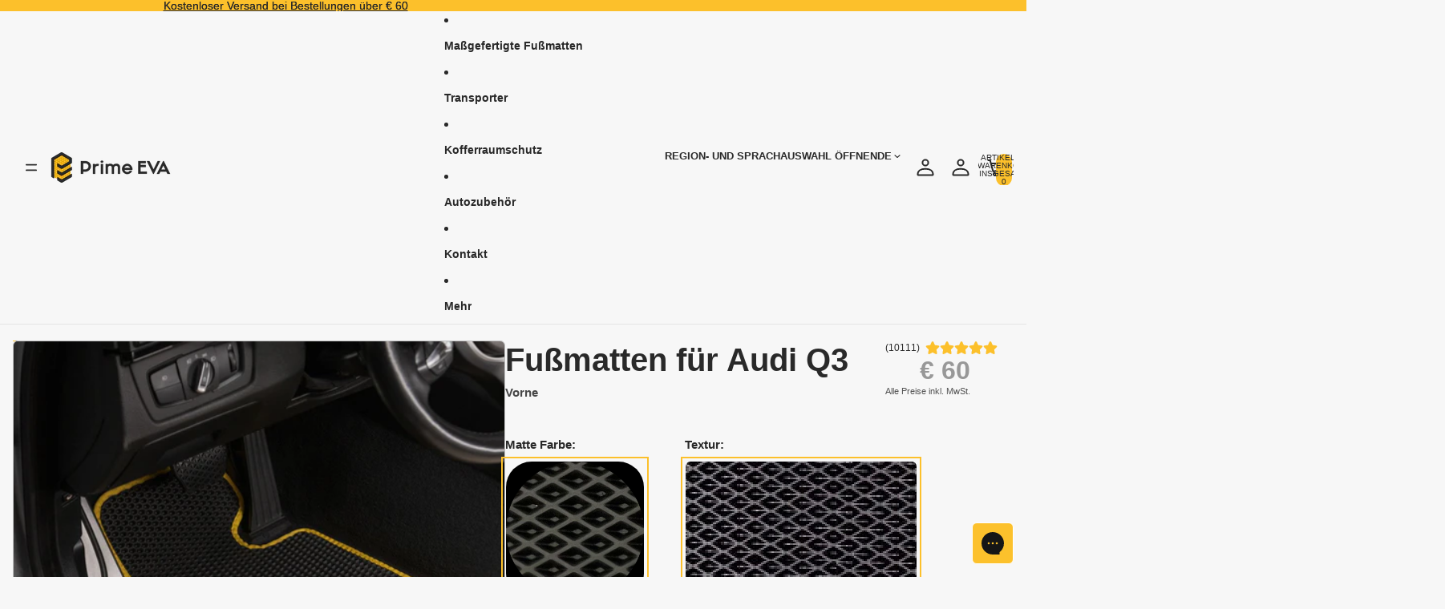

--- FILE ---
content_type: text/css
request_url: https://primeeva.de/cdn/shop/t/71/assets/footer-new.css?v=129258737418133793221758029555
body_size: 418
content:
.footer{display:flex;flex-direction:column}.footer *::selection{background-color:#ffffff12}.footer_logo{width:100%;max-width:117px;height:auto}.footer_logo-link{padding:0 0 32px}.footer__main{display:flex;flex-direction:column}.footer__info{display:flex;flex-direction:column;padding:40px 16px 48px}.footer__info a{line-height:1}.footer__content p{margin:0;line-height:225%;font-weight:300}.footer__content strong{font-weight:500}.footer__content a{text-decoration:none}.footer-menu__links a{line-height:125%;font-weight:300;color:inherit;text-decoration:none}.footer-bar__content a{font-weight:300;color:inherit;text-decoration:none}.footer__content a:hover{text-decoration:underline}.footer__media{width:100%;max-width:598px}.footer__right{display:flex;flex-direction:column}.footer__media img{width:100%;height:100%;object-fit:cover}.footer__image-desk{display:none}.footer__info_logo{width:100%;max-width:117px;height:auto;margin-bottom:32px}.footer-menu{display:flex;flex-direction:column;padding:0 16px}.footer-menu__links{display:flex;flex-flow:column wrap;gap:16px 90px;align-content:flex-start;max-height:130px;margin-bottom:50px}.footer-bar{display:flex;flex-direction:column}.footer-bar_links{display:flex;flex-flow:column wrap;row-gap:8px;margin-bottom:42px;line-height:121%}.footer-menu.mobile-left .footer-menu__links{align-items:start}.footer-menu.mobile-center .footer-menu__links{align-items:center}.footer-menu.mobile-right .footer-menu__links{align-items:end}.footer-menu.mobile-left .footer__list-social{justify-content:flex-start}.footer-menu.mobile-center .footer__list-social{justify-content:center}.footer-menu.mobile-right .footer__list-social{justify-content:flex-end}.footer-menu__content{max-width:402px;padding:0 16px 36px;line-height:normal;font-weight:300}.footer-menu__content h3{margin:0;line-height:122%}.footer-menu__content br{display:none}.footer-bar__content{padding:24px 16px 16px}.footer-menu__content p{margin-top:16px;line-height:122%}.footer-menu__social{margin-top:32px}.footer-menu__social .list-unstyled{display:flex;flex-direction:row;column-gap:16px}.footer-bar__copyright{line-height:121%;font-weight:300}.footer-menu__social .list-social__link{padding:0;color:inherit}.footer-menu__social .list-social__item .icon{width:36px;height:36px}.footer__content ul{margin:0;padding:0;list-style:none;line-height:187%}.footer__content li+li{margin-top:12px}.footer-bar__localisation.mobile-left #localisation-footer{justify-content:space-between}.footer-bar__localisation.mobile-center #localisation-footer{justify-content:center}.footer-bar__localisation.mobile-right #localisation-footer{flex-direction:row-reverse;justify-content:space-between}@media screen and (max-width: 767px){.footer-bar__localisation{order:1;padding:7px 0}.footer-bar__menu{order:2}.footer-bar__copyright{max-width:260px}.footer__content p{line-height:195%}}@media screen and (min-width: 768px){.footer__media{display:none}.footer__main{display:block;flex-direction:row;width:100%;max-width:var(--page-width);margin:0 auto;padding:0 60px}.footer__right{flex-direction:row;justify-content:space-between;padding:0 24px}.footer__main .footer__right{width:100%}.footer-menu__content p{margin:12px 0 0}.footer-menu .footer-menu__content *+*{margin-top:13px}.footer-menu__content{max-width:426px;padding:110px 24px 80px 0}.footer__info{padding:33px 0 20px}.footer__content strong{font-weight:700}.footer_logo-link{padding:0 0 36px}.footer-menu{max-width:400px;padding:115px 0 24px}.footer-menu__links{gap:17px 24px;max-width:312px;place-content:space-between flex-start}.footer-menu.left .footer-menu__links{align-items:start}.footer-menu.center .footer-menu__links{align-items:center}.footer-menu.right .footer-menu__links{align-items:end}.footer-menu.left .footer__list-social{justify-content:flex-start}.footer-menu.center .footer__list-social{justify-content:center}.footer-menu.right .footer__list-social{justify-content:flex-end}.footer-menu__links a{max-width:fit-content;line-height:110%;white-space:nowrap}.footer-menu__links a:hover,.footer-bar_links a:hover{text-decoration:underline}.footer__content ul{line-height:217%}.footer__content li+li{margin-top:26px}.footer__image-desk{display:block}.footer__image-mobile{display:none}.footer-bar{flex-direction:row}.footer-bar__menu{flex-basis:calc(100% - 150px)}.footer-bar__copyright{order:1}.footer-bar_links{flex-direction:row;gap:6px 24px;order:2;margin:0}.footer-bar__content{display:flex;flex-direction:row;justify-content:space-between;padding:12px 36px;line-height:normal;column-gap:16px}.footer-menu__social{margin-top:38px}}@media screen and (min-width: 1024px){.footer-menu{max-width:630px;padding:115px 50px 24px 30px}.footer__info{padding:38px 0 64px}.footer-bar__content{padding:24px 36px 25px 32px}.footer__media{display:block;max-width:40%}.footer__main{display:flex;justify-content:space-between}.footer__right{padding:0}}@media screen and (min-width: 1200px){.footer-menu{flex-basis:24%;padding:115px 0 24px}.footer-menu__links a{width:50%}.footer__media{max-width:600px}}.footer-menu__links a.footer__active-menu-item,.footer-bar_links a.footer__active-menu-item{font-weight:700}
/*# sourceMappingURL=/cdn/shop/t/71/assets/footer-new.css.map?v=129258737418133793221758029555 */


--- FILE ---
content_type: text/css
request_url: https://primeeva.de/cdn/shop/t/71/assets/footer-localisation.css?v=110360431404272382671757668248
body_size: -320
content:
.footer-bar__localisation{font-size:16px}.voo-bottom-footer-language-container{width:fit-content}.voo-bottom-footer-language-container>p{margin-bottom:10px;font-size:16px;font-weight:700}.footer-bar__localisation button{border:none}.footer-bar__localisation ul{padding:unset;list-style:none}.footer-bar__list{transition:max-height .3s ease-out}.footer-bar__localisation #localisation-footer{display:flex;gap:11px;align-items:center;justify-content:space-between;width:100%;height:100%;padding:0 16px;font-family:inherit;line-height:122%;font-weight:500;background-color:transparent;cursor:pointer}.footer-bar__localisation #localisation-footer:after{position:absolute;top:0;right:0;bottom:0;left:0}.footer-bar__button{order:-1;font-size:1rem}.footer-bar__localisation ul li{color:inherit}.footer-bar__localisation ul[open]{z-index:100;display:block}#localisation-footer svg{max-width:unset;color:#bdbdbd;transition:transform .3s ease}.footer-bar__localisation ul[open]~button#localisation-footer svg{transform:rotate(-180deg)}.footer-bar__localisation ul a{display:block;padding:5px 22px;line-height:25px;color:inherit;text-decoration:none}.footer-bar__localisation ul a:hover{background:#0000001a}@media screen and (max-width: 767px){.footer-bar__localisation{display:flex;flex-direction:column}.footer-bar__list{margin:0}.footer-bar__localisation ul{max-height:0;padding-top:4px;overflow:hidden}.footer-bar__localisation ul a{padding-left:16px}}@media screen and (min-width: 768px){.footer-bar__localisation ul{position:absolute;display:none;justify-content:center;inset:auto auto calc(100% - 14px);width:100%;max-height:190px;margin-top:15px}.footer-bar__localisation{position:relative;flex-basis:150px;width:fit-content}.footer-bar__localisation #localisation-footer{padding:0 36px 0 33px;font-weight:300;border-left:1px solid}}
/*# sourceMappingURL=/cdn/shop/t/71/assets/footer-localisation.css.map?v=110360431404272382671757668248 */


--- FILE ---
content_type: text/css
request_url: https://primeeva.de/cdn/shop/t/71/assets/nice-select2.css?v=90447495287705985061762264788
body_size: 503
content:
.nice-select{position:relative;display:block;float:left;clear:both;box-sizing:border-box;width:auto;height:38px;padding-right:30px;padding-left:18px;font-family:inherit;line-height:36px;font-weight:400;text-align:left!important;white-space:nowrap;background-color:#f7f7f7;border:solid 1px #e8e8e8;border-radius:5px;outline:none;cursor:pointer;-webkit-user-select:none;user-select:none;transition:all .2s ease-in-out;-webkit-tap-highlight-color:rgb(0 0 0 / 0%)}.nice-select:hover{border-color:#dbdbdb}.nice-select:active,.nice-select.open,.nice-select:focus{border-color:#999}.nice-select.open:after{transform:rotate(-135deg)}.nice-select .nice-select-dropdown{position:absolute;z-index:9;display:flex;flex-direction:column;margin-top:0;background-color:#f7f7f7;border-radius:5px;box-shadow:0 0 0 1px #4444441c;opacity:0;pointer-events:none;transition:all .2s cubic-bezier(.5,0,0,1.25),opacity .15s ease-out;transform:scale(.75) translateY(19px);transform-origin:50% 0;inset:100% auto auto 0}.nice-select.open .nice-select-dropdown{min-width:100%;opacity:1;pointer-events:auto;transform:scale(1) translateY(0)}.nice-select.disabled{color:#999;border-color:#ededed;pointer-events:none}.nice-select.disabled:after{border-color:#ccc}.nice-select.wide{width:100%}.nice-select.wide .nice-select-dropdown{right:0!important;left:0!important}.nice-select.right{float:right}.nice-select.right .nice-select-dropdown{right:0;left:auto}.nice-select.small{height:36px;font-size:12px;line-height:34px}.nice-select.small:after{width:4px;height:4px}.nice-select .list{box-sizing:border-box;max-height:320px;padding:0;border-radius:5px;overflow:hidden;overflow-y:auto}.nice-select .option{padding-right:29px;padding-left:18px;list-style:none;line-height:40px;font-weight:400;text-align:left;border-bottom:1px solid var(--color-primary);outline:none;cursor:pointer;transition:all .2s}.nice-select.small .option{min-height:34px;line-height:34px}.nice-select .option:hover,.nice-select .option.focus,.nice-select .option.selected.focus{background-color:#efefef}.nice-select .list:hover .option:not(:hover){background-color:transparent!important}.nice-select .option.selected{font-weight:700}.nice-select .option.disabled{color:#999;background-color:transparent;cursor:default}.nice-select .optgroup{font-weight:700}.no-csspointerevents .nice-select .nice-select-dropdown{display:none}.no-csspointerevents .nice-select.open .nice-select-dropdown{display:block}.nice-select .has-multiple{height:auto;min-height:36px;padding:7px 12px;line-height:22px;white-space:inherit}.nice-select .has-multiple span.current{display:inline-block;margin:0 3px 3px 0;padding:0 10px;font-size:14px;line-height:24px;background:#eee;border:1px solid #ccc;border-radius:3px}.nice-select .has-multiple .multiple-options{display:block;padding:0;line-height:24px}.nice-select .nice-select-search-box{box-sizing:border-box;width:100%;padding:5px;border-radius:5px 5px 0 0}.nice-select .nice-select-search{display:inline-block;vertical-align:middle;box-sizing:border-box;width:100%;height:auto;min-height:36px;margin:0 10px 0 0;padding:7px 12px;font-size:14px;line-height:22px;color:#444;background-color:#f7f7f7;background-image:url('data:image/svg+xml,<svg xmlns="http://www.w3.org/2000/svg" width="20" height="20" viewBox="0 0 20 20" fill="none"><path d="M14.927 15.04L18.4001 18.4M17.2801 9.43998C17.2801 13.7699 13.77 17.28 9.4401 17.28C5.11019 17.28 1.6001 13.7699 1.6001 9.43998C1.6001 5.11006 5.11019 1.59998 9.4401 1.59998C13.77 1.59998 17.2801 5.11006 17.2801 9.43998Z" stroke="%23989898" stroke-width="2" stroke-linecap="round"/></svg>');background-position-x:calc(100% - 12px);background-position-y:center;background-repeat:no-repeat;border:1px solid #e8e8e8;border-radius:3px;outline:0!important}.nice-select.not-sure-selected~.nice-select.error-data,.nice-select.not-sure-selected .nice-select__num:after{display:none}
/*# sourceMappingURL=/cdn/shop/t/71/assets/nice-select2.css.map?v=90447495287705985061762264788 */


--- FILE ---
content_type: text/css
request_url: https://primeeva.de/cdn/shop/t/71/assets/voo-main-product.css?v=55180209080006121481766068336
body_size: 2813
content:
.voo-main-product{background-color:#f7f7f7}.voo-main-product__wrapper{display:flex;gap:40px;margin-top:20px}.voo-main-product__media{width:100%;max-width:calc(50% - 10px);margin-bottom:var(--page-margin)}.voo-media-slider .product__media-list>li{width:100%;max-width:100%}.voo-back-data .nice-select ul li{width:100%;padding:8px 16px 10px 0;line-height:normal;font-weight:500;font-style:normal}.voo-media-slider .product__media-list>li:not(.is-active){display:none}.voo-main-product .product-media-container.constrain-height{--viewport-offset: 170px;--constrained-min-height: 650px}.voo-main-product .product-media-container{border:1px solid #bdbdbd;overflow:hidden}.thumbnail-slider__container{position:relative}.thumbnail-slider__container slider-component{position:unset}.voo-main-product .product__media-list{margin-bottom:16px}.thumbnail-slider button.slider-button{position:absolute;top:50%;z-index:1;width:40px;height:40px;background:#efefef;border:1px solid #bdbdbd;border-radius:50px}.thumbnail-slider button.slider-button[disabled]{display:none}.thumbnail-slider button.slider-button.slider-button--prev{left:0;transform:translate(-50%,-50%)}.thumbnail-slider button.slider-button.slider-button--next{right:0;transform:translate(50%,-50%)}.voo-main-product .thumbnail-slider .thumbnail-list.slider--tablet-up{padding:1px;scroll-padding-left:1px}.voo-main-product .thumbnail{border:1px solid #bdbdbd;overflow:hidden}.voo-main-product .thumbnail video{height:100%;object-fit:cover}.voo-main-product .thumbnail[aria-current]{border-color:#fcc02b;box-shadow:0 0 0 1px #fcc02b}.voo-main-product .thumbnail[aria-current]:focus:not(:focus-visible){box-shadow:0 0 0 1px #fcc02b}.voo-main-product__info{width:100%;max-width:calc(50% - 10px)}.section-variants{display:grid;grid-template-columns:174px 1fr;gap:22px 50px;margin-bottom:30px}.section-variants img{width:revert-layer}.section-variants .option-matte_farbe{grid-row:1 / 2;grid-column:1 / 2}.voo-back-data{min-height:360px}.car-selectors{position:relative;display:none;flex-direction:column}.car-selectors:after{content:"";position:absolute;display:none;background:#fff3;top:0;right:0;bottom:0;left:0;cursor:wait}.car-selectors.updating:after{display:block}.voo-back-data .nice-select{display:flex;gap:12px;align-items:center;height:fit-content;padding:0;line-height:1;border:0}.voo-back-data .nice-select__num{position:relative;display:flex;align-items:center;justify-content:center;width:44px;min-width:44px;height:44px;font-size:14px;font-weight:700;font-style:normal;background-color:var(--voo-base-color);border-radius:50px}@supports (hanging-punctuation: first) and (font: -apple-system-body) and (-webkit-appearance: none){.voo-back-data .nice-select__num{padding-top:2px}}.voo-back-data .nice-select__num:after,.voo-back-data .nice-select__num:before{content:"";position:absolute;left:50%;z-index:1;width:2px;height:20px;transform:translate(-50%)}.voo-back-data .nice-select__num:after{bottom:-7px;z-index:2;background-color:var(--voo-base-color);border-bottom-right-radius:2px;border-bottom-left-radius:2px}.voo-back-data .nice-select__num:before{top:-20px;background-color:var(--voo-base-color)}.voo-back-data .nice-select.error-data .nice-select__num,.voo-back-data .nice-select.error-data .nice-select__num:after,.voo-back-data .nice-select.error-data .nice-select__num:before{color:#f7f7f7;background-color:#dcdcdc}.voo-back-data .nice-select.error-data{cursor:not-allowed}.voo-back-data .nice-select .current{display:inline-block;width:100%;padding:18px 8px 20px;font-weight:400;font-style:normal;white-space:normal;border-bottom:1px solid #bdbdbd}@supports (hanging-punctuation: first) and (font: -apple-system-body) and (-webkit-appearance: none){.voo-back-data .nice-select .current{padding:20px 8px 18px}}.voo-back-data .nice-select .current .hint{color:#bdbdbd}.voo-back-data .nice-select .current .nice-option{font-weight:700;color:#292929}#voo-car-make+.nice-select .nice-select__num:before,#voo-car-transmission+.nice-select .nice-select__num:after{display:none}.voo-back-data .nice-select:after{content:url("data:image/svg+xml,%3Csvg xmlns='http://www.w3.org/2000/svg' width='24' height='24' viewBox='0 0 24 24' fill='none'%3E%3Cpath d='M7 10L12.0008 14.58L17 10' stroke='%23BDBDBD' stroke-width='2' stroke-linecap='round' stroke-linejoin='round'/%3E%3C/svg%3E");position:absolute;font-size:0;transition:transform .3s;transform:translateY(-50%);inset:50% 0 auto auto}.voo-back-data .nice-select.open:after{transform:rotate(180deg) translateY(50%)}.voo-back-data .nice-select-search-box{padding:16px}.voo-add-data input,.choosed_van_seat_arrangement{display:none}.voo-back-data .not-sure{display:none;align-self:flex-end;padding:12px;text-decoration:underline}.voo-back-data .nice-select[data-type=generation] .not-sure,.voo-back-data .nice-select[data-type=body_type] .not-sure{display:block}.not-sure-message{display:none;margin:12px 0 0;padding:var(--padding-md);background-color:var(--color-background-secondary);border-radius:var(--style-border-radius-sm)}.voo-back-data .nice-select-search-box input{width:100%;height:40px;margin:0;padding:12px 32px 12px 16px;font-weight:300;font-style:normal;background-color:#efefef;border:0}.voo-back-data .nice-select ul{margin:0;padding:0 24px 16px;list-style:none;scrollbar-width:thin}.voo-back-data .nice-select ul li.disabled,.voo-back-data .nice-select ul li:empty{display:none}.voo-back-data .nice-select ul li.optgroup{margin:0 0 4px;font-weight:700}.voo-back-data .nice-select .search-submit{width:100%;height:40px;font-size:14px;font-weight:700;text-transform:uppercase;background-color:var(--voo-base-color);border:0;cursor:pointer}.error-message{display:none;color:#f03535}.voo-back-data .error-message{display:none}.voo-product-controls{display:flex;align-items:end;justify-content:end;min-height:84px;margin-bottom:27px;padding-top:20px}.voo-price-wrapper p:not(.voo-vat){width:fit-content;margin:0 0 0 auto;font-weight:700;font-style:normal;color:#292929}.voo-product-controls[disabled] .voo-price-wrapper p:not(.voo-vat){color:#989898}.voo-price-wrapper{text-align:right}.voo-price-wrapper .voo-price{display:flex;flex-direction:row;align-items:center;column-gap:20px}.voo-price-wrapper .price__compare{font-size:13px;color:#989898;text-decoration:line-through}.voo-price-wrapper .price__badge-sale{padding:4px 11px;font-size:11px;font-weight:700;color:#f7f7f7;text-transform:uppercase;background-color:#393;border-radius:2px}.voo-product-change{width:fit-content;margin:0;font-size:12px;font-weight:400;font-style:normal;color:#989898;cursor:pointer;text-decoration-line:underline}.voo-product-controls[disabled] .voo-product-change{display:none}.voo-product-selected{max-width:250px;margin-bottom:6px;font-size:14px;font-weight:400;font-style:normal}.voo-price-wrapper p.voo-vat{margin:9px 0 0;font-size:11px;font-weight:400;font-style:normal;color:#525252;text-align:end}.add-to-cart{width:100%}.add-to-cart.uppercase{text-transform:uppercase}.voo-back-data{position:relative}.preloader-ring,.equipment-preloader{position:absolute;inset:50% auto auto 50%;z-index:1;display:block;width:32px;height:32px;margin:0 auto 15px}.preloader-ring div,.equipment-preloader div{position:absolute;display:block;box-sizing:border-box;width:32px;height:32px;border:3px solid #292929;border-color:#292929 transparent transparent;border-radius:50%;animation:preload 1.2s cubic-bezier(.5,0,.5,1) infinite}.preloader-ring div:nth-child(1),.equipment-preloader div:nth-child(1){animation-delay:-.45s}.preloader-ring div:nth-child(2),.equipment-preloader div:nth-child(2){animation-delay:-.3s}.preloader-ring div:nth-child(3),.equipment-preloader div:nth-child(3){animation-delay:-.15s}@keyframes preload{0%{transform:rotate(0)}to{transform:rotate(360deg)}}.voo-additional-data,.voo-add-data{width:fit-content;padding-top:30px}.voo-add-data:empty{padding-top:0}.voo-add-data input+label:after,.small_img_radios.radio__wrapper input+label:after,.normal_img_radios.radio__wrapper input+label:after,.hight_img_radios.radio__wrapper input+label:after{content:"";position:absolute;top:-4px;left:-4px;display:block;box-sizing:border-box;width:calc(100% + 8px);height:calc(100% + 8px);border:1px solid rgb(0 0 0 / 28%);border-radius:5px}.voo-add-data input:checked+label:after,.small_img_radios.radio__wrapper input:checked+label:after,.normal_img_radios.radio__wrapper input:checked+label:after,.hight_img_radios.radio__wrapper input:checked+label:after{border:2px solid #000}.product_description{display:inline-flex;align-items:center;justify-content:center;width:20px;height:20px;margin-left:5px;font-size:15px;font-weight:700;border:.2px solid black;border-radius:50%;cursor:pointer}.line-item-property__field.van_seat_arrangement,.line-item-property__field.back_passenger_side_doors{position:relative}.line-item-property__field.van_seat_arrangement span,.line-item-property__field.back_passenger_side_doors span,.voo-add-data .step .add-data__title{font-weight:500;color:#212121}.line-item-property__field.van_seat_arrangement .choosed,.line-item-property__field.back_passenger_side_doors .choosed{margin-left:5px;text-transform:capitalize;opacity:.6}.voo-add-data .selected-option{margin-left:5px;opacity:.6}.voo-add-data .selected-option:first-letter{text-transform:capitalize}.line-item-property__field.van_seat_arrangement .product_description,.line-item-property__field.back_passenger_side_doors .product_description{margin-left:10px;padding:0 5.5px;font-size:15px;font-weight:700;border:.2px solid #000;border-radius:50%;cursor:pointer}.line-item-property__field.van_seat_arrangement .tooltip_descr,.line-item-property__field.back_passenger_side_doors .tooltip_descr{position:absolute;z-index:-100;min-width:250px;padding:6px;white-space:normal;background:#c6c6c6;border-radius:3px;opacity:0;transform:translate(-50%);inset:30px auto auto 50%}.line-item-property__field.van_seat_arrangement .product_description:hover+.tooltip_descr,.line-item-property__field.back_passenger_side_doors .product_description:hover+.tooltip_descr{z-index:1;opacity:1;transition:opacity 1s}.line-item-property__field.van_seat_arrangement .radio__wrapper.small_img,.line-item-property__field.back_passenger_side_doors .radio__wrapper.small_img,.voo-add-data .options{grid-template-columns:1fr 1fr 1fr}.line-item-property__field.van_seat_arrangement .radio__wrapper,.line-item-property__field.back_passenger_side_doors .radio__wrapper,.voo-add-data .options{display:grid;grid-template-columns:repeat(6,1fr);gap:30px;width:fit-content;margin-top:5px;margin-bottom:10px}.voo-add-data .options{grid-template-columns:repeat(3,1fr);width:100%}.voo-add-data label{position:relative;display:block;width:120px;height:fit-content;text-align:center;cursor:pointer}.line-item-property__field.van_seat_arrangement .van_seat_arrangement.radio__wrapper,.line-item-property__field.back_passenger_side_doors .back_passenger_side_doors.radio__wrapper,.voo-add-data .options{gap:15px;padding:4px}.small_img_radios.radio__wrapper label,.normal_img_radios.radio__wrapper label,.hight_img_radios.radio__wrapper label,.voo-add-data label.label-image{width:120px;height:40px;border-radius:3px}.voo-add-data label.label-image-text{height:fit-content}.voo-add-data label.label-image .zoom-icon{position:absolute;inset:2px 2px auto auto;z-index:1;width:16px;height:16px}.voo-estimate__icon svg{width:24px;height:24px}.voo-star-raiting svg{width:18px;height:18px}.voo-add-data label.label-image .zoom-icon svg{width:100%;height:100%}.van_seat_arrangement .radio__wrapper label,.back_passenger_side_doors .radio__wrapper label{position:relative;display:block;font-size:0;background-position:center!important;cursor:pointer}.voo-add-data .options input+label,.van_seat_arrangement .small_img_radios.radio__wrapper input+label,.back_passenger_side_doors .small_img_radios.radio__wrapper input+label{transition:.3s all linear}.van_seat_arrangement .small_img_radios.radio__wrapper input:checked+label,.back_passenger_side_doors .small_img_radios.radio__wrapper input:checked+label{position:relative}.van_seat_arrangement .small_img_radios.radio__wrapper.van_seat_arrangement input:checked+label,.back_passenger_side_doors .small_img_radios.radio__wrapper.van_seat_arrangement input:checked+label{transform:scale(1.1)}#image-preview-overlay{position:fixed;top:0;left:0;z-index:9999;display:flex;align-items:center;justify-content:center;width:100%;height:100%;-webkit-backdrop-filter:blur(10px);backdrop-filter:blur(10px)}#image-preview-overlay.hidden{display:none}#image-preview-overlay .overlay-bg{position:absolute;top:0;left:0;width:100%;height:100%;background:#0009}#image-preview-overlay .overlay-img{z-index:1;max-width:90%;max-height:90%;border-radius:8px;box-shadow:0 0 20px #0000004d}.voo-main-product__title{display:flex;gap:20px;align-items:flex-start;justify-content:space-between;width:100%;padding:16px 0 0;font-weight:700}.voo-main-product__subtitle{font-weight:700;color:var(--color-foreground-secondary)}.voo-main-product__title h1{margin:0;font-weight:700;word-break:normal}.voo-star-raiting{display:flex;gap:0;align-items:center;margin-top:6px}.voo-star-raiting__raters{margin:0 7px 0 0;font-size:9px;color:#292929}.indicators{position:absolute;bottom:16px;z-index:2;display:none;justify-content:center;width:100%;opacity:0}ul.indicators{margin:0;padding:0;list-style:none;transition:opacity .3s ease}.indicator-button{display:flex!important;flex-direction:column;padding:0;color:#d9d9d9;background:none;border:none;cursor:pointer;overflow:hidden}.indicator-button:after{content:"";width:8px;height:8px;margin:0 4px;background-color:#d9d9d9;border-radius:50%}.indicator-button:active{padding:0;color:#fcc02b}.indicator-button[data-pressed=true]:after{content:"";width:8px;height:8px;background-color:#fcc02b;border-radius:50%;opacity:1}.voo-product-selected-car{display:none;gap:20px;align-items:start;margin:40px 0 9px}.voo-product-selected__media{display:flex;height:fit-content;border:1px solid #bdbdbd;border-radius:6px}.voo-product-selected__media img{width:75px;height:fit-content;border-radius:6px}.voo-add-data label.label-image img{display:block;width:100%;height:100%;object-fit:contain}.voo-add-data label.label-image-text img{height:40px}.voo-product-selected__config-title{margin:0 0 6px;font-size:18px;font-weight:700;color:#292929;text-align:left}.voo-product-selected-car .voo-product-selected{margin:0;color:#464646;text-align:left}.voo-estimate{display:flex;gap:16px;align-items:center;padding:40px 0}.voo-estimate__icon{display:flex;align-items:center;justify-content:center;width:44px;min-width:44px;height:44px;background-color:#fcc02b;border-radius:50%}.voo-estimate__label{display:flex;gap:12px;align-items:center;margin:0}.voo-estimate__month-mob{display:none}.product__media-annotation{position:absolute;display:flex;flex-flow:row nowrap;gap:12px;box-sizing:border-box;max-width:calc(100% - 16px);padding:4px 20px 4px 4px;color:var(--color-foreground);background-color:rgb(from var(--color-background) r g b / var(--background-opacity));border-radius:4px;inset:auto auto 56px 8px}.product__media-annotation .annotation__bar{display:block;min-width:8px;height:auto;background-color:var(--color-primary-button-background);border-radius:4px}.product__media-annotation .annotation__text *{margin:6px 0}.product__media-annotation .annotation__text *:not(strong){font-weight:300}@media screen and (max-width: 1023px){.section-variants{grid-template-columns:1fr}.section-variants .option-matte_farbe{grid-row:unset}.voo-main-product__info{min-width:370px}}@media screen and (max-width: 749px){.voo-main-product__wrapper{flex-direction:column;gap:32px}.voo-main-product__info{width:100%;min-width:unset;max-width:550px;padding-left:0}.voo-main-product__media{width:100%;max-width:500px;margin:0 auto}.indicators,.voo-media-slider .product__media-list>li:not(.is-active),.voo-product-selected-car{display:flex}.voo-media-slider .product__media-list.slider{scroll-padding-left:0}.voo-media-slider .slider.slider--mobile .slider__slide{padding:0}.voo-main-product__title{padding:24px 0 0}.voo-main-product .product__media-list{margin:0}.section-variants .option-title{margin:0 0 16px}.section-variants{gap:24px;margin-bottom:24px}.voo-product-change{margin-top:5px}.voo-product-controls{align-items:flex-start;min-height:fit-content;margin-bottom:24px;padding:0}.voo-product-controls .voo-product-selected{display:none}.voo-price-wrapper p.voo-vat{margin-top:6px}.product__media-icon{top:8px;right:7px;background:transparent;border:none}.product-media-modal__content>*{width:100%}.voo-estimate{padding:35px 0 40px}.voo-estimate__label{gap:5px}.voo-estimate__label .voo-estimate__date{font-weight:400}.voo-estimate__month-mob{display:inline;text-transform:uppercase}.voo-estimate__month-desk{display:none}.product__media-annotation{gap:4px;max-width:calc(100% - 8px);padding:4px 30px 4px 4px;inset:auto auto 36px 4px}.product__media-annotation .annotation__bar{min-width:4px;border-radius:4px}.product__media-annotation .annotation__text *{margin:4px 0}.voo-back-data .nice-select ul{padding:0 16px 16px}}.voo-main-product .thumbnail,.voo-main-product .product-media-container,.voo-back-data .nice-select-dropdown,.voo-back-data .nice-select-search-box,.voo-back-data .nice-select-search-box input,.voo-back-data .nice-select .search-submit,.add-to-cart{border-radius:var(--style-border-radius-buttons-primary)}.line-item-property__field.van_seat_arrangement .radio__wrapper input,.line-item-property__field.back_passenger_side_doors .radio__wrapper input{display:none}.voo-main-product .thumbnail:focus-visible{outline:.2rem solid rgb(252 192 43 / 40%);outline-offset:.3rem}.voo-back-data .nice-select:focus-visible,.voo-back-data .nice-select-search-box input:focus-visible{box-shadow:none}
/*# sourceMappingURL=/cdn/shop/t/71/assets/voo-main-product.css.map?v=55180209080006121481766068336 */


--- FILE ---
content_type: text/css
request_url: https://primeeva.de/cdn/shop/t/71/assets/voo-variant-picker.css?v=47331242849782191321757668244
body_size: -20
content:
.option-title{margin:0 0 12px;font-family:inherit;line-height:110%;font-weight:700;color:#292929}.variant-values{display:flex;flex-wrap:wrap;gap:12px 8px;padding:1px}.variant-values[data-texture=diamant] .texture-diamond,.variant-values[data-texture=wabe] .texture-honeycomb{display:inline-block}.variant-values[data-texture=diamant] .texture-honeycomb,.variant-values[data-texture=wabe] .texture-diamond,.farbe-value-input,.textur-value-input,.matte_farbe-value-input,.einfassung-value-input{display:none}.option-texture .variant-values{gap:16px}.textur-value-input+label{display:flex;align-items:center;justify-content:center;width:fit-content;height:fit-content;border-radius:6px;cursor:pointer;overflow:hidden}.farbe-value-label,.matte_farbe-value-label,.einfassung-value-label{position:relative;display:flex;min-width:32px;min-height:32px;border-radius:32px;cursor:pointer}.textur-value-input:checked+label,.farbe-value-input:checked+label,.matte_farbe-value-input:checked+label,.einfassung-value-input:checked+label{outline:2px solid var(--voo-base-color);outline-offset:4px}.matte_farbe-value-input:checked+label{outline-offset:4px}.car-switcher__options{display:flex;flex-wrap:wrap;gap:16px}.car-switcher__options.car-switcher__options--knee{gap:12px 8px}.car-switcher__options .product-type-switcher{display:flex;width:76px;height:76px;text-decoration:none;border-radius:6px;overflow:hidden}.car-switcher__options .product-type-switcher[data-disabled=true]{cursor:not-allowed}.car-switcher__options .product-type-switcher.product-type-switcher--knee{position:relative;display:flex;width:32px;min-width:32px;height:32px;min-height:32px;border:1px solid #BDBDBD;border-radius:32px;cursor:pointer}.car-switcher__options .product-type-switcher.selected{outline:2px solid var(--voo-base-color);outline-offset:4px}.car-switcher__options .product-type-switcher img{width:100%;height:auto;object-fit:cover;pointer-events:none}@media screen and (max-width: 749px){.option-title{margin:0 0 16px;font-weight:500}.car-selectors .option-title{margin:0 0 12px}.option-title span{font-weight:700}.variant-values,.car-switcher__options,.option-texture .variant-values{gap:12px}.texture-value-input+label img{width:68px;height:68px}}
/*# sourceMappingURL=/cdn/shop/t/71/assets/voo-variant-picker.css.map?v=47331242849782191321757668244 */


--- FILE ---
content_type: application/javascript; charset=utf-8
request_url: https://config.gorgias.chat/gorgias-chat-bundle.js?rev=76f48631&appKey=01H7BST39W7HQF7Q30NY2XFR44
body_size: 14659
content:
(function(){window.gorgiasChatConfiguration=JSON.parse(`{"application":{"id":33389,"name":"Prime EVA \u{1F60E}","config":{"account":{"id":65570},"language":"de","shopName":"primeeva-de","shopType":"shopify","languages":[{"primary":true,"language":"de"}],"decoration":{"avatar":{"nameType":"agent-first-name","imageType":"agent-picture","companyLogoUrl":"https://config.gorgias.io/production/3dBwk7WzpZ2NZ9mO/smooch_inside/avatar_team_pictures/30BVo7vdov6rvzmQ/ca692c6b-72a2-4da8-b64e-cb381e4bd0d6.png"},"launcher":{"type":"icon"},"position":{"offsetX":0,"offsetY":0,"alignment":"bottom-right"},"mainColor":"#DFAB00","avatarType":"team-members","mainFontFamily":"Inter","displayBotLabel":true,"headerPictureUrl":"https://config.gorgias.io/production/3dBwk7WzpZ2NZ9mO/smooch_inside/avatar_team_pictures/30BVo7vdov6rvzmQ/1d44712d-e8ac-42ef-98e4-888d27b9b02b.png","introductionText":"Wie k\xF6nnen wir dir helfen?","conversationColor":"#0d87dd","avatarTeamPictureUrl":null,"backgroundColorStyle":"gradient","headerPictureUrlOffline":"https://config.gorgias.io/production/3dBwk7WzpZ2NZ9mO/smooch_inside/avatar_team_pictures/30BVo7vdov6rvzmQ/a892c280-5faa-4226-b43b-cd2a8626ec74.png","offlineIntroductionText":"Wir sind morgen wieder da!","useMainColorOutsideBusinessHours":false},"preferences":{"hideOnMobile":false,"autoResponder":{"reply":"reply-dynamic","enabled":true},"controlTicketVolume":false,"emailCaptureEnabled":true,"liveChatAvailability":"always-live-during-business-hours","emailCaptureEnforcement":"optional","hideOutsideBusinessHours":false,"displayCampaignsHiddenChat":false,"offlineModeEnabledDatetime":null,"privacyPolicyDisclaimerEnabled":true},"installation":{"visibility":{"method":"hide-on-specific-pages","conditions":[{"id":"5c2a4d64-be98-45f5-b2bb-9b868eb806e6","value":"/cart","operator":"contain"}],"matchConditions":"some"}},"businessHours":{"timezone":"Europe/Berlin","businessHours":[{"days":"1,2,3,4,5","toTime":"17:00","fromTime":"09:00"}]},"shopInstalled":true,"shopHelpdeskIntegrationId":12722,"businessHoursConfiguration":{"timezone":"Europe/Berlin","businessHours":[{"days":"1,2,3,4,5","toTime":"17:00","fromTime":"09:00"}]}},"agents":{"agents":[{"name":"Vitaliy","avatarUrl":"https://config.gorgias.io/production/3dBwk7WzpZ2NZ9mO/profile/z8QbV2PQNJE7ogeP/bf92360d-8db3-4495-b729-f2e417778ee1.jpeg"},{"name":"Victoria","avatarUrl":"https://config.gorgias.io/production/3dBwk7WzpZ2NZ9mO/profile/r1WE86rXEXq7J4Mv/cec10583-8497-4bed-862e-db0c3d5aa87b.jpg"},{"name":"Gennadii","avatarUrl":null}],"isActive":false,"hasAvailableAgents":true,"totalNumberOfAgents":21,"hasActiveAndAvailableAgents":false},"createdDatetime":"2023-08-09T00:05:41.307Z","updatedDatetime":"2026-01-13T19:57:04.069Z","deactivatedDatetime":null,"deletedDatetime":null,"texts":{"cz":{"meta":{},"texts":{},"sspTexts":{}},"da":{"meta":{},"texts":{},"sspTexts":{}},"de":{"meta":{},"texts":{"chatTitle":"Prime EVA \u{1F60E}","introductionText":"Wie k\xF6nnen wir dir helfen?","offlineIntroductionText":"Wir sind morgen wieder da!","privacyPolicyDisclaimer":"<div>Mit der Nutzung dieses Chats erkl\xE4ren Sie sich mit unserer <a href=\\"https://primeeva.de/policies/privacy-policy\\" target=\\"_blank\\">Datenschutzrichtlinie</a> einverstanden.</div>"},"sspTexts":{}},"es":{"meta":{},"texts":{},"sspTexts":{}},"fi":{"meta":{},"texts":{},"sspTexts":{}},"it":{"meta":{},"texts":{},"sspTexts":{}},"ja":{"meta":{},"texts":{},"sspTexts":{}},"nl":{"meta":{},"texts":{},"sspTexts":{}},"no":{"meta":{},"texts":{},"sspTexts":{}},"sv":{"meta":{},"texts":{},"sspTexts":{}},"en-GB":{"meta":{},"texts":{},"sspTexts":{}},"en-US":{"meta":{},"texts":{"chatTitle":"Prime EVA \u{1F60E}","introductionText":"Wie k\xF6nnen wir dir helfen?","offlineIntroductionText":"Wir sind morgen wieder da!","privacyPolicyDisclaimer":"<div>Durch die Nutzung dieses Chats stimmen Sie unserer <a href=\\"https://primeeva.de/policies/privacy-policy\\" target=\\"_blank\\">Datenschutzerkl\xE4rung</a> zu.</div>"},"sspTexts":{}},"fr-CA":{"meta":{},"texts":{},"sspTexts":{}},"fr-FR":{"meta":{},"texts":{},"sspTexts":{}},"pt-BR":{"meta":{},"texts":{},"sspTexts":{}}},"wizard":{"step":"installation","status":"published","installation_method":"1-click"},"appKey":"01H7BST39W7HQF7Q30NY2XFR44","minimumSnippetVersion":"v3","helpdeskIntegrationId":55511},"texts":{"actionPostbackError":"Bei der Verarbeitung der Aktion ist ein Fehler aufgetreten. Versuchen Sie es bitte erneut.","addToCartButtonLabel":"Zum Warenkorb hinzuf\xFCgen","addedButtonLabel":"Hinzugef\xFCgt","addingToCartButtonLabel":"Wird zum Warenkorb hinzugef\xFCgt","agent":"Mitarbeiter","aiAgentHandoverFallbackMessage":"Hinterlassen Sie bitte Ihre E-Mail-Adresse, dann melden wir uns bei Ihnen.","aiPoweredChatDisclaimerText":"Dieser Chat wird von KI unterst\xFCtzt f\xFCr schnellere Hilfe.","automated":"Automatisiert","automatedAIAgent":"Automatisiert mit AI","backLabelBackAt":"Wieder online um {time}","backLabelBackInAMinute":"Zur\xFCck in 1 Minute","backLabelBackInAnHour":"Zur\xFCck in 1 Stunde","backLabelBackInDays":"Zur\xFCck in {value} Tagen","backLabelBackInHours":"Zur\xFCck in {value} Stunden","backLabelBackInMinutes":"Zur\xFCck in {value} Minuten","backLabelBackOn":"Wieder zur\xFCck am {weekday}","backLabelBackTomorrow":"Bis Morgen","bot":"Bot","campaignClickToReply":"Zum Antworten klicken","cannotUploadMoreFiles":"Es k\xF6nnen nicht mehr als {maxFilesPerUpload} gleichzeitig hochgeladen werden.","characters":"Zeichen","chatWithUs":"Chatten Sie mit uns","clickToRetry":"Zum erneuten Versuch anklicken.","close":"Schlie\xDFen","contactFormAskAdditionalMessage":"M\xF6chtest du weitere Informationen erg\xE4nzen?","contactFormAskEmail":"Wie k\xF6nnen wir dich erreichen?","contactFormAskMessage":"M\xF6chten Sie noch weitere Angaben machen, damit wir Ihnen besser helfen k\xF6nnen?","contactFormAskSubject":"Womit k\xF6nnen wir dir helfen?","contactFormAskSubjectOther":"Bitte gib den Betreff ein:","contactFormEndingMessage":"Vielen Dank f\xFCr deine Nachricht. Wir antworten dir in K\xFCrze per E-Mail.","contactFormEndingMessageWithHelpCenter":"Vielen Dank f\xFCr deine Nachricht. Wir antworten dir in K\xFCrze per E-Mail. In der Zwischenzeit kannst du unser Help Center besuchen!","contactFormIntro":"Hinterlasse uns eine Nachricht und wir antworten dir per E-Mail, sobald wir online sind.","contactFormIntroWithEmail":"Danke, dass Sie Kontakt mit uns aufgenommen haben! Hinterlassen Sie uns Ihre E-Mail, damit wir uns bei Ihnen melden, sobald wir verf\xFCgbar sind.","contactFormSSPUnsuccessfulAskAdditionalMessage":"Vielen Dank f\xFCr Ihre Kontaktaufnahme. Bitte hinterlassen Sie eine Nachricht. Wir schicken Ihnen eine E-Mail, sobald wir online sind.","conversationTimestampHeaderFormat":"MMMM D","emailCaptureInputLabel":"Hinterlassen Sie uns Ihre E-Mail","emailCaptureOfflineThanksText":"Danke {email}! Wir melden uns in K\xFCrze bei Ihnen.","emailCaptureOfflineTriggerText":"Wir sind nicht da, hinterlassen Sie uns Ihre E-Mail und wir antworten in K\xFCrze.","emailCaptureOnlineThanksText":"Vielen Dank! Wir senden Ihnen eine E-Mail an {email}, wenn Sie gehen.","emailCaptureOnlineTriggerText":"Hinterlassen Sie uns Ihre E-Mail und wir werden bald antworten.","emailCapturePlaceholder":"deine@email.com","emailCaptureRequiredEmailPlaceholder":"Hinterlassen Sie Ihre E-Mail","emailCaptureRequiredMessagePlaceholder":"Schreiben Sie eine Mitteilung","emailCaptureThanksText":"Vielen Dank f\xFCr Ihre Kontaktaufnahme! Sie erhalten die Antworten hier und in Ihrer E-Mail.","emailCaptureTriggerBackOnlineAt":"Wir sind wieder online um {time}","emailCaptureTriggerBackOnlineOn":"Wir sind wieder online am {weekday}","emailCaptureTriggerTextBase":"Hinterlassen Sie uns Ihre E-Mail und wir melden uns bei Ihnen.","emailCaptureTriggerTypicalReplyHours":"Danke, dass Sie sich melden! Wir werden in ein paar Stunden f\xFCr Sie da sein.","emailCaptureTriggerTypicalReplyMinutes":"Danke, dass Sie sich melden! Wir werden in ein paar Minuten f\xFCr Sie da sein.","fetchHistory":"Mehr laden","fetchingHistory":"Verlauf wird abgerufen\u2026","fileTooBig":"Die Datei sollte kleiner sein als {maxFileSize} MB","genericErrorButtonLabel":"Etwas ist schiefgelaufen","getRepliesByEmail":"Antworten per E-Mail erhalten","headerText":"Gorgias Team","howCanWeHelpToday":"Wie k\xF6nnen wir Ihnen heute helfen?","inputAttachmentLoadingPlaceholder":"Wird hochgeladen ...","inputInitialPlaceholder":"Fragen Sie uns","inputPlaceholder":"Schreiben Sie eine Mitteilung...","inputReplyPlaceholder":"Antworten","introductionText":"Wie k\xF6nnen wir dir helfen?","invalidFileError":"Es werden nur Bilder unterst\xFCtzt. W\xE4hlen Sie eine Datei mit einer unterst\xFCtzten Endung (jpg, jpeg, png, gif oder bmp).","leaveAMessage":"Eine Nachricht hinterlassen","leaveAnotherMessage":"Eine weitere Nachricht hinterlassen","messageDelivered":"Zugestellt","messageError":"Beim Senden Ihrer Mitteilung ist ein Fehler aufgetreten. Versuchen Sie es bitte erneut.","messageIndicatorTitlePlural":"({count}) Neue Mitteilungen","messageIndicatorTitleSingular":"({count}) Neue Mitteilung","messageNotDelivered":"Nachricht nicht zugestellt.","messageRelativeTimeDay":"Vor {value}Tagen","messageRelativeTimeHour":"Vor {value}Std.","messageRelativeTimeJustNow":"Gerade jetzt","messageRelativeTimeMinute":"Vor {value}Min.","messageSending":"Wird gesendet\u2026","messageTimestampFormat":"h:mm A","noAttachmentToSend":"Kein Anhang zu senden","offlineIntroductionText":"Wir sind morgen wieder da!","outOfStockButtonLabel":"Bereits ausverkauft","privacyPolicyDisclaimer":"<div>Mit der Nutzung dieses Chats erkl\xE4ren Sie sich mit unserer <a href=\\"https://primeeva.de/policies/privacy-policy\\" target=\\"_blank\\">Datenschutzrichtlinie</a> einverstanden.</div>","productInformation":"Produktinformationen","productQuestionShort":"Frage zum Produkt","readLess":"Weniger anzeigen","readMore":"Mehr lesen","requireEmailCaptureIntro":"Hallo! Gib bitte deine E-Mail-Adresse ein und sende eine Nachricht an unser Team.","requiredEmail":"E-Mail ist erforderlich","seePreviousMessage":"Siehe vorige Nachricht","selectOptionsLabel":"Optionen ausw\xE4hlen","send":"Senden","shopClosed":"{shopName} ist jetzt geschlossen. Unser Team steht m\xF6glicherweise nicht zur Verf\xFCgung.","shopClosingInAMinute":"{shopName} schlie\xDFt in 1 Minute.","shopClosingInLessThanAMinute":"{shopName} schlie\xDFt in weniger als 1 Minute.","shopClosingSoon":"{shopName} schlie\xDFt in {minutes} Minuten.","showDetailsButtonLabel":"Details anzeigen","subject":"Betreff","tapToRetry":"Mitteilung nicht zugestellt. Tippen Sie, um es erneut zu versuchen.","thanksForReachingOut":"Danke, dass Sie uns kontaktiert haben!","thatsAll":"Das war's","totalPriceLabel":"Gesamtbetrag","unsupportedActionType":"Nicht unterst\xFCtzte Aktionsart.","uploadFileSmallerThan":"Bitte laden Sie eine Datei hoch, die kleiner als {maxFileSize} MB ist","usualReplyTimeDay":"Antwortet normalerweise innerhalb eines Tages","usualReplyTimeHours":"Antwortet normalerweise innerhalb einiger Stunden","usualReplyTimeMinutes":"Antwortet normalerweise innerhalb von Minuten","waitForAnAgent":"Auf Live-Chat warten","waitTimeAgentsAreBusy":"Danke, dass Sie Kontakt mit uns aufgenommen haben! Ihre Wartezeit betr\xE4gt mehr als 15 Minuten.","waitTimeAgentsAreBusySorryToHearThat":"Wir verbinden Sie mit unserem Team. Ihre Wartezeit betr\xE4gt mehr als 15 Minuten.","waitTimeLongEmailCaptured":"Vielen Dank f\xFCr Ihre Geduld. Wir sind f\xFCr Sie da, sobald unser Team verf\xFCgbar ist.","waitTimeLongHeader":"Wartezeit ist l\xE4nger als \xFCblich","waitTimeMediumEmailCaptured":"Danke, dass Sie Kontakt mit uns aufgenommen haben! Wir melden uns in ungef\xE4hr {waitTime} Minuten bei Ihnen.","waitTimeMediumHeader":"Wir antworten in wenigen Augenblicken","waitTimeMediumSorryToHearThat":"Wir verbinden Sie mit unserem Team. Wir melden uns in ungef\xE4hr {waitTime} Minuten bei Ihnen.","waitTimeShortEmailCaptured":"Danke, dass Sie Kontakt mit uns aufgenommen haben! Wir sind in K\xFCrze f\xFCr Sie da.","waitTimeShortHeader":"Wir sind gleich f\xFCr Sie da!","waitTimeShortSorryToHearThat":"Wir verbinden Sie mit unserem Team. Wir sind in K\xFCrze f\xFCr Sie da.","chatTitle":"Prime EVA \u{1F60E}"},"sspTexts":{"aiAgentAlmostThere":"Fast da","aiAgentAnalyzing":"Analysiere","aiAgentAuthenticationFailed":"Anmeldung fehlgeschlagen.","aiAgentAuthenticationSuccess":"Erfolgreich angemeldet.","aiAgentGatheringDetails":"Informationen werden gesammelt","aiAgentThinking":"Denke nach","aiConfusingResponse":"Verwirrende Antwort","aiDidntSolveIssue":"Hat mir bei der L\xF6sung meines Problems nicht geholfen","aiInaccurateInfo":"Ungenaue Informationen","aiPoweredConversation":"KI-unterst\xFCtzt f\xFCr schnelleren Support","aiUnsatisfactoryOutcome":"Nicht zufrieden mit dem Ergebnis","alreadySignedIn":"Bereits angemeldet","answerThatMayHelp":"Wir haben eine Antwort gefunden, die helfen k\xF6nnte!","applyPromoCode":"Gutscheincode anwenden","april":"Apr.","articleRecommendationInputPlaceholder":"Brauchst du mehr Hilfe? Stell uns eine Frage!","articleThatMayHelp":"Hier ist ein Artikel, der hilfreich sein k\xF6nnte:","attachUpToFiles":"H\xE4ngen Sie bis zu {number} Dateien an","attemptedDelivery":"Zustellversuch","august":"Aug.","awaitingFulfillment":"In Erwartung der Erf\xFCllung","awaitingPayment":"In Erwartung einer Zahlung","backToHome":"Zur\xFCck zu Startseite","billingInformation":"Rechnungsdaten","cancel":"Stornieren","cancelFulfillment":"Abwicklung abbrechen","cancelMessageDescription":"Ich m\xF6chte die folgende Auftragsabwicklung stornieren.","cancelOrder":"Eine Bestellung stornieren","cancelOrderShort":"Bestellung stornieren","canceled":"Storniert","cancelled":"Storniert","cantSignIn":"Kannst du dich nicht anmelden?","change":"\xC4ndern","changeShippingAddress":"Ich m\xF6chte meine Lieferadresse \xE4ndern","checkEmail":"\xDCberpr\xFCfen Sie Ihre E-Mail","checkSpamFolder":"Wenn du keine Verifizierungs-E-Mail finden kannst, sieh bitte in deinen Spam- und Junk-Ordnern nach.","checkpointAttemptFail":"Fehlgeschlagener Versuch","checkpointAvailableForPickup":"Verf\xFCgbar zur Abholung","checkpointDelayed":"Verz\xF6gert","checkpointDelivered":"Zugestellt","checkpointException":"Ausnahme","checkpointException_001":"Ausnahme","checkpointException_002":"Kunde ist umgezogen","checkpointException_003":"Kunde hat Zustellung verweigert","checkpointException_004":"Versp\xE4tet (Verzollung)","checkpointException_005":"Versp\xE4tet (externe Faktoren)","checkpointException_006":"Zur\xFCckbehalten bis zur Zahlung","checkpointException_007":"Falsche Adresse","checkpointException_008":"Abholung verpasst","checkpointException_009":"Durch Frachtf\xFChrer abgelehnt","checkpointException_010":"Wird zur\xFCck an Versender geschickt","checkpointException_011":"Zur\xFCckgeschickt an Versender","checkpointException_012":"Sendung besch\xE4digt","checkpointException_013":"Sendung verloren","checkpointExpired":"Abgelaufen","checkpointInTransit":"Unterwegs","checkpointInfoReceived":"Angaben erhalten","checkpointOrderPlaced":"Auftrag erteilt","checkpointOutForDelivery":"In Zustellung","checkpointPending":"Ausstehend","checkpointPickedUp":"Abgeholt \\\\n","codeAutoSubmitHelpText":"Das Formular wird automatisch gesendet, sobald Sie alle 6 Ziffern eingegeben haben.","codeExpiresIn":"Der Code l\xE4uft ab in","codeSentTo":"Der Code wurde gesendet an","codeWillExpire":"Dieser Code l\xE4uft in 10 Minuten ab. Wenn Sie diese Anfrage nicht gestellt haben, teilen Sie uns das bitte mit.","completeReturnDeepLink":"Schlie\xDFen Sie Ihre R\xFCckgabe in unserem R\xFCckgabeportal ab","completed":"Abgeschlossen","confirmOrder":"Bestellung best\xE4tigen","confirmed":"Best\xE4tigt","continue":"Fortfahren","continueToSignIn":"Weiter zur Anmeldung","createdAt":"Erstellt am","customerHasNoOrdersEmail":"Keine Bestellungen zu dieser E-Mail gefunden","customerHasNoOrdersPhone":"Zu dieser Telefonnummer wurden keine Bestellungen gefunden","damagedInDelivery":"Meine Bestellung wurde beim Versand besch\xE4digt","december":"Dez.","delivered":"Zugestellt","deliveredAt":"um","deliveredOn":"Geliefert am","deliveredVia":"Geliefert mit","discountCodeCtaCopied":"Code kopiert!","discountCodeCtaDescription":"Code an der Kasse anwenden f\xFCr {discountRate} % Rabatt, g\xFCltig f\xFCr {validityInHours}h.","editOrder":"Bestellung bearbeiten","email":"E-Mail","emailCaptureTriggerTypicalReplyHours":"Danke, dass Sie sich melden! Wir werden in ein paar Stunden f\xFCr Sie da sein.","emailCaptureTriggerTypicalReplyMinutes":"Danke, dass Sie sich melden! Wir werden in ein paar Minuten f\xFCr Sie da sein.","enterCode":"Gib den Code ein, der gesendet wurde an","errorFetchingOrders":"Beim Abrufen Ihrer Bestellungen ist ein Fehler aufgetreten","errorGeneratingReturnPortalLink":"Beim Generieren des Links zum R\xFCckgabeportal ist ein Fehler aufgetreten","errorProcessingMessage":"Wir konnten Ihre Nachricht nicht verarbeiten, aber wir haben sie gespeichert und melden uns per E-Mail.","errorSendingReportIssue":"Beim Senden der Berichtsausgabe ist etwas schiefgelaufen.","estimatedDelivery":"Gesch\xE4tzte Zustellung","etaProvidedBy":"Gesch\xE4tzte Ankunftszeit angegeben von","expectToBeDeliveredBy":"bis","failedDelivery":"Fehlgeschlagene Lieferung","failedFulfillment":"Fehlgeschlagene Auftragsabwicklung","failure":"Fehler bei Zustellung","february":"Feb.","feedbackSubmitted":"Danke f\xFCr die R\xFCckmeldung!","fileExtensionNotSupported":"Eine der angegebenen Dateierweiterungen wird nicht unterst\xFCtzt","fillYourEmailToTalkToAnAgent":"Hinterlassen Sie uns Ihre E-Mail","findOrder":"Finden Sie Ihre Bestellung","fulfillment":"Abwicklung","fulfillmentDetails":"Abwicklungsdetails","goBack":"Zur\xFCckgehen","goToCheckoutButtonLabel":"Zur Kasse","goToReturnPortal":"Zum R\xFCckgabeportal gehen","happyToHelp":"Sch\xF6n, dass wir weiterhelfen konnten, haben Sie noch einen guten Tag!","hi":"Hallo,","hiFirstname":"Hallo {{firstName}},","home":"Startseite","howCanIHelp":"Wie k\xF6nnen wir Ihnen helfen?","iHaveTheFollowingIssue":"Ich habe folgendes Problem:","iWouldLikeToCancelTheFollowingOrder":"Ich m\xF6chte die folgende Bestellung stornieren","iWouldLikeToReturnTheFollowingItems":"Ich m\xF6chte die folgenden Artikel zur\xFCckgeben","inTransit":"Unterwegs","inTransitVia":"Unterwegs mit","incorrectOrder":"Ich habe nicht die richtige Bestellung erhalten","invalidCode":"Ung\xFCltiger Code","invalidCustomerEmail":"Kein Kunde gefunden oder keine Bestellungen mit dieser E-Mail-Adresse verkn\xFCpft","invalidCustomerPhone":"Kein Kunde gefunden oder keine Bestellungen mit dieser Telefonnummer verkn\xFCpft","invalidEmail":"Ung\xFCltige E-Mail","invalidPhoneNumber":"Ung\xFCltige Telefonnummer","isThisTheCorrectOrder":"Ist das die korrekte Bestellung?","itemNames":"Artikelnamen","itemsRequestedForReturn":"Zur R\xFCcknahme angefragte Artikel","january":"Jan.","july":"Jul.","june":"Jun.","labelPrinted":"Etikett gedruckt","labelPurchased":"Etikett gekauft","lastUpdated":"Zuletzt aktualisiert","learnMore":"Mehr erfahren","lostOrderDetails":"Haben Sie Ihre Bestelldetails verloren? Sprechen Sie mit jemandem","manageMyOrders":"Meine Bestellungen verwalten","manageYourOrders":"Verwalte Deine Bestellungen","march":"M\xE4rz","maxVerificationAttemptsReached":"Maximale Anzahl an Verifizierungsversuchen erreicht","may":"Mai","myItems":"Meine Artikel","myOrders":"Meine Auftr\xE4ge","needHelp":"K\xF6nnen wir helfen?","needMoreHelp":"K\xF6nnen wir helfen?","noContinueToSignIn":"Nein, Anmeldung fortsetzen","noCustomerAssociatedEmail":"Zu dieser E-Mail ist kein Kunde vorhanden","noCustomerAssociatedPhone":"Zu dieser Telefonnummer ist kein Nutzer vorhanden","noINeedMoreHelp":"Nein, ich brauche noch Hilfe","notRelevantRequestAnAgent":"Dies ist nicht relevant. Wenden Sie sich an einen Agenten.","november":"Nov.","numberOfItemSelectedLabel":"{count} Artikel ausgew\xE4hlt","numberOfItemsSelectedLabel":"{count} Artikel ausgew\xE4hlt","october":"Okt.","of":"von","offlineMessage":"Sie sind offline. Verbindung wird wiederhergestellt...","onHold":"In der Warteschleife","oneItemSelected":"1 Element ausgew\xE4hlt","or":"oder","order":"Bestellung","orderCreated":"Auftrag erstellt","orderNumber":"Bestellnummer","orderPending":"Bestellung ausstehend","orderPlaced":"Bestellung aufgegeben","orders":"Bestellungen","other":"Sonstiges","outForDelivery":"In Zustellung","outForDeliveryVia":"Zur Zustellung unterwegs mit","partiallyFulfilled":"Teilweise erf\xFCllt","partiallyRefunded":"Teilweise erstattet","pastDeliveryDate":"Mein voraussichtliches Lieferdatum wurde \xFCberschritten","payment":"Zahlung","pendingDelivery":"Ausstehende Lieferung","pleaseRefreshPageToUseChat":"Bitte aktualisieren Sie die Seite, um den Chat weiterhin zu nutzen.","pleaseUseVerificationCodeToLogIn":"Bitte verwenden Sie diesen Verifizierungscode, um Ihre Anmeldung abzuschlie\xDFen:","previousConversation":"Zur\xFCckkehren zum vorherigen Gespr\xE4ch","price":"Preis","processing":"Verarbeitung l\xE4uft","processingFulfillment":"Auftragsabwicklung wird bearbeitet","provideEmailAndOrderNumber":"Ihre E-Mail-Adresse und Bestellnummer werden ben\xF6tigt","quantity":"Menge","quantityToReturn":"Anzahl f\xFCr die R\xFCckgabe","quickAnswers":"Schnelle Antworten","readyForPickup":"Abholbereit","reasonCancelOrder":"Ich m\xF6chte meine Bestellung stornieren","reasonCancelOrderDefaultResponse":"Zurzeit k\xF6nnen wir bereits aufgegebene Bestellungen nicht \xE4ndern.","reasonCancelSubscription":"Ich m\xF6chte mein Abonnement k\xFCndigen","reasonCancelSubscriptionDefaultResponse":"Vielen Dank, dass Sie sich wegen Ihres Abonnements gemeldet haben. Wir setzen uns in K\xFCrze mit Ihnen in Verbindung und teilen Ihnen die n\xE4chsten Schritte mit.","reasonChangeDeliveryDate":"Ich m\xF6chte das Lieferdatum \xE4ndern","reasonChangeDeliveryDateDefaultResponse":"Zurzeit k\xF6nnen wir bereits aufgegebene Bestellungen nicht \xE4ndern.","reasonChangeShippingAddress":"Ich m\xF6chte meine Lieferadresse \xE4ndern","reasonChangeShippingAddressDefaultResponse":"Zurzeit k\xF6nnen wir bereits aufgegebene Bestellungen nicht \xE4ndern.","reasonDidNotReceiveRefund":"Ich habe meine R\xFCckerstattung nicht erhalten","reasonDidNotReceiveRefundDefaultResponse":"Bitte beachten Sie, dass die R\xFCckerstattung an die urspr\xFCngliche Zahlungsmethode zur\xFCck\xFCberwiesen wurde. Es kann bis zu 5 Werktage dauern, bis die R\xFCckerstattung auf Ihrem Konto verbucht ist.\\\\n\\\\nWenn es mehr als 5 Werktage dauert, lassen Sie uns wissen, dass Sie weiterhin Unterst\xFCtzung ben\xF6tigen.","reasonDiscountNotWorking":"Mein Rabattcode funktioniert nicht","reasonDiscountNotWorkingDefaultResponse":"Vielen Dank, dass Sie sich gemeldet haben. Jemand wird sich in K\xFCrze mit Ihnen in Verbindung setzen, um Ihnen mit Ihrem Rabattcode zu helfen.","reasonEditOrder":"Ich m\xF6chte meine Bestellung bearbeiten","reasonEditOrderDefaultResponse":"Zurzeit k\xF6nnen wir bereits aufgegebene Bestellungen nicht \xE4ndern.","reasonEditSubscription":"Ich m\xF6chte mein Abonnement bearbeiten","reasonEditSubscriptionDefaultResponse":"Vielen Dank, dass Sie sich wegen Ihres Abonnements gemeldet haben. Wir setzen uns in K\xFCrze mit Ihnen in Verbindung und teilen Ihnen die n\xE4chsten Schritte mit.","reasonExchangeRequest":"Ich m\xF6chte Artikel in meiner Bestellung austauschen","reasonForgotToUseDiscount":"Ich habe vergessen, meinen Rabattcode anzuwenden","reasonForgotToUseDiscountDefaultResponse":"Bitte geben Sie uns den Rabattcode an, den Sie vergessen haben anzuwenden, damit wir dies f\xFCr Sie pr\xFCfen k\xF6nnen.","reasonIncorrectItems":"Die Artikel unterscheiden sich von dem, was ich bestellt habe","reasonIncorrectItemsDefaultResponse":"Es tut uns sehr leid, dies zu h\xF6ren. Bitte teilen Sie uns genau mit, welchen Artikel/Farbe/Gr\xF6\xDFe Sie tats\xE4chlich erhalten haben.","reasonItemsMissing":"In meiner Bestellung fehlen Artikel","reasonItemsMissingDefaultResponse":"Es tut uns sehr leid, dies zu h\xF6ren. Sie k\xF6nnen auf \u201EBrauche mehr Hilfe\\" klicken, um uns genau mitzuteilen, welche Artikel Sie nicht erhalten haben.","reasonNotHappy":"Ich bin mit dem erhaltenen Produkt nicht zufrieden \u{1F44E}","reasonNotHappyDefaultResponse":"Es tut uns leid, das zu h\xF6ren. Gibt es etwas, das wir tun k\xF6nnen, um Ihr Erlebnis bei uns zu verbessern?","reasonOrderDamaged":"Meine Bestellung wurde bei der Lieferung besch\xE4digt","reasonOrderDamagedDefaultResponse":"Es tut uns sehr leid, dies zu h\xF6ren. Bitte teilen Sie uns ein paar mehr Details zu den Sch\xE4den an den Artikeln mit und lassen Sie uns wissen, ob der Versandkarton ebenfalls besch\xE4digt wurde.","reasonOrderDefective":"Die Artikel in meiner Bestellung sind defekt","reasonOrderDefectiveDefaultResponse":"Es tut uns sehr leid, dies zu h\xF6ren. Bitte teilen Sie uns ein paar mehr Details zu dem von Ihnen festgestellten Defekt mit.","reasonOrderStillNotShipped":"Meine Bestellung h\xE4tte bereits versandt werden sollen","reasonOrderStillNotShippedDefaultResponse":"Aufgrund des landesweiten Versandvolumens kann es zu einer Verz\xF6gerung beim Erhalt Ihrer Bestellung kommen. Bitte rechnen Sie mit einem weiteren Werktag, um eine Tracking-Nummer zu erhalten.","reasonOrderStuckInTransit":"Meine Bestellung steckt im Transport fest","reasonOrderStuckInTransitDefaultResponse":"Es tut uns sehr leid, dies zu h\xF6ren. Jemand wird sich in K\xFCrze mit Ihnen in Verbindung setzen, um Ihnen bei der L\xF6sung dieses Problems zu helfen.","reasonOther":"Sonstiges","reasonOtherDefaultResponse":"Wie k\xF6nnen wir Ihnen behilflich sein?","reasonPastExpectedDeliveryDate":"Mein erwartetes Lieferdatum ist \xFCberschritten","reasonPastExpectedDeliveryDateDefaultResponse":"Aufgrund des landesweiten Versandvolumens kann es zu einer Verz\xF6gerung beim Erhalt Ihrer Bestellung kommen. Bitte rechnen Sie mit ein paar weiteren Werktagen, bis Ihre Bestellung bei Ihnen eintrifft.","reasonReorderItems":"Ich m\xF6chte einige Artikel nachbestellen","reasonReorderItemsDefaultResponse":"Wir helfen Ihnen gerne! Was w\xFCrden Sie gerne nachbestellen?","reasonReplaceItemsRequest":"Ich m\xF6chte Artikel in meiner Bestellung ersetzen","reasonRequestDiscount":"Ich h\xE4tte gerne einen Rabattcode","reasonRequestDiscountDefaultResponse":"Vielen Dank, dass Sie sich gemeldet haben. Wir haben im Moment keine Rabattcodes, die wir mit Ihnen teilen k\xF6nnen.","reasonRequestRefund":"Ich m\xF6chte eine R\xFCckerstattung f\xFCr diese Bestellung","reasonRequestRefundDefaultResponse":"Im Falle der Belastung Ihres Kontos wurde bei Stornierung der Bestellung eine R\xFCckerstattung auf die urspr\xFCngliche Zahlungsmethode ausgestellt. Wir m\xF6chten Sie bitten, bis zu 5 Werktage zu warten, bis der Betrag auf Ihrem Konto gutgeschrieben wird.","reasonReturnProduct":"Ich m\xF6chte ein Produkt zur\xFCckgeben","reasonVeryHappy":"Ich bin mit dem erhaltenen Produkt sehr zufrieden \u{1F44D}","reasonVeryHappyDefaultResponse":"Vielen Dank f\xFCr Ihr positives Feedback! Wir w\xFCrden gerne h\xF6ren, was Ihnen an unseren Produkten am besten gef\xE4llt.","reasonWhereIsMyOrder":"Wo ist meine Bestellung?","receiveByEmail":"Antwort per E-Mail erhalten","refunded":"Erstattet","reportAnIssueWithOrder":"Ein Problem mit einer Bestellung melden","reportIssue":"Problem melden","reportIssueShort":"Problem melden","requestCancellation":"Abbruch anfordern","requestReturn":"Eine R\xFCckgabe anfordern","resendCode":"Code erneut senden","retry":"Erneut versuchen","return":"Zur\xFCckgeben","returnItems":"Artikel zur\xFCckgeben","returnOrder":"Eine Bestellung zur\xFCckgeben","returnOrderShort":"Bestellung zur\xFCcksenden","scheduled":"Geplant","see1MoreItem":"1 weiterer Artikel","see1MoreOrder":"1 weitere Bestellung anzeigen","seeItems":"Artikel ansehen","seeLastConversation":"Letzte Konversation anzeigen ","seeMoreItems":"{moreItemsCount} weitere Artikel","seeMoreOrders":"{nextPageOrderCount} weitere Bestellungen ansehen","seeOrders":"Ihre Bestellungen","selectAll":"Alle ausw\xE4hlen","selectItems":"Elemente ausw\xE4hlen","selectedItem":"Ausgew\xE4hltes Element","selectedItems":"Ausgew\xE4hlte Elemente","sendCode":"Code senden","sendUsAMessage":"Senden Sie uns eine Nachricht","sent":"Gesendet","september":"Sep.","severalItemsSelected":"{itemsSelectedCount} Elemente ausgew\xE4hlt","shipment":"Lieferung","shipmentBeingDelivered":"Die Auftragssendung wird an ihren endg\xFCltigen Bestimmungsort geliefert.","shipping":"Versand","shippingAddress":"Versandadresse","shippingInformation":"Versandinformationen","showAllItems":"Alle anzeigen","showLessItems":"Weniger anzeigen","signIn":"Anmelden","signInDifferentAccount":"Bei einem anderen Konto anmelden","signInEmail":"Mit E-Mail anmelden","signInPhone":"Mit Telefonnummer anmelden","signInToAccessOrders":"Bitte melde dich an, um fortzufahren und auf deine Bestellungen zuzugreifen.","signInToContinue":"Zum Fortfahren anmelden","signInWithOrderNumber":"Anmelden mit Bestellungsnummer","signOut":"Abmelden","signedWith":"Du bist angemeldet mit","sincerely":"Mit freundlichen Gr\xFC\xDFen","sms":"SMS","sorryToHearThatEmailNotRequired":"Wir verbinden Sie mit unserem Team. Wir sind in K\xFCrze f\xFCr Sie da.","sorryToHearThatEmailRequired":"Bitte geben Sie Ihre E-Mail ein, um sich mit unserem Team zu verbinden.","sorryToHearThatHandoverToLiveChatFewHours":"Wir verbinden Sie mit unserem Team. Wir sind in ein paar Stunden f\xFCr Sie da.","sorryToHearThatHandoverToLiveChatFewMinutes":"Wir verbinden Sie mit unserem Team. Wir sind in wenigen Minuten f\xFCr Sie da.","startConversation":"Jetzt chatten","stayInChat":"Im Chat bleiben","stuckInTransit":"Meine Bestellung h\xE4ngt seit mehreren Tagen unterwegs fest","submit":"Senden","subtotal":"Zwischensumme (inkl. Steuern)","summary":"Zusammenfassung","supportAgentAdditionalQuestions":"Gerne k\xF6nnen Sie weitere Fragen stellen \u2013 unser Team beantwortet sie, sobald jemand da ist.","supportAgentAdditionalQuestionsChatRedesignMinutes":"Haben Sie noch etwas hinzuzuf\xFCgen? Unser Team wird sich in {{minutes}} Minuten melden.","supportAgentAdditionalQuestionsChatRedesignMoreThan":"Haben Sie noch etwas hinzuzuf\xFCgen? Unser Team wird sich in mehr als 15 Minuten melden.","supportAgentAdditionalQuestionsChatRedesignSoon":"Haben Sie noch etwas hinzuzuf\xFCgen? Unser Team wird sich in K\xFCrze melden.","supportAgentJoined":"{{name}} ist dem Chat beigetreten.","supportAgentJoining":"Ein Supportmitarbeiter tritt dem Chat bei","supportTeam":"Das Support-Team von {{shopFriendlyName}}","talkToLiveAgent":"mit jemandem sprechen","thanksOurTeamWillRespond":"Danke, unser Team wird bald antworten.","total":"Gesamtbetrag","track":"Verfolgen","trackAndManageMyOrders":"Meine Bestellungen verfolgen und verwalten","trackOrder":"Eine Bestellung verfolgen","trackOrderSentVia":"Via {trackingCompany} gesendet","trackOrderShort":"Bestellung verfolgen","tracking":"Verfolgung","trackingNumber":"Sendungsverfolgungsnummer","trackingNumberPrefix":"Sendungsverfolgungsnr.","trackingUrl":"Tracking-URL","trySigningInWithOrderNumber":"Versuche dich mit deiner Bestellnummer anzumelden","unavailable":"Nicht verf\xFCgbar","unfulfilled":"Unbearbeitet","verificationCodeField":"6-stelliger Code","verifyOrderDetails":"Bestelldaten \xFCberpr\xFCfen","wasThatHelpful":"War das hilfreich?","wasThisHelpful":"War das hilfreich?","wasThisRelevant":"War das relevant?","whatIsWrongWithOrder":"Was stimmt nicht mit Ihrer Bestellung?","yesCloseMyRequest":"Ja, Anfrage schlie\xDFen","yesThankYou":"Ja, danke sehr","yesThanks":"Ja, danke","youWillGetRepliesByEmail":"Danke! Antworten erhalten Sie per E-Mail.","youWillGetRepliesHereAndByEmail":"Danke! Antworten erhalten Sie hier und per E-Mail.","yourEmail":"Ihre E-Mail-Adresse","yourOrders":"Ihre Bestellungen","yourPhoneNumber":"Deine Telefonnummer"},"selfServiceConfiguration":{"enabled":false,"deleted":true,"flows":{"cancel_order":true,"report_issue":true,"return_order":true,"track_order":true},"workflows_entrypoints":[],"shop_name_enc":"q5Cb8mrI00gVRwe1411JtfOcFps3CrbXvV_DNz-afMTcfOPC-PtR"},"articleRecommendation":{"enabled":false,"helpCenterId":null},"aiAgent":{"enabled":false,"scopes":[],"isConversationStartersEnabled":false,"isFloatingChatInputDesktopOnly":false,"isFloatingChatInputEnabled":false,"floatingChatInputId":null,"isSalesHelpOnSearchEnabled":false,"embeddedSpqEnabled":false},"chatApiUrl":"https://config.gorgias.chat","chatWebsocketUrl":"us-east1-898b.gorgias.chat","featureFlags":{"chat-font-customization":true,"revenue-beta-testers":false,"revenue-click-tracking":true,"convert-ab-variants":true,"convert-campaign-prioritization":true,"convert-campaign-prioritization-rules":true,"convert-subscription-card":false,"chat-control-bot-label-visibility":true,"chat-control-outside-business-hours-color":true,"ml-recommend-all-flows":true,"product-card-discounted-price":true,"chat-ai-agent-timeout":true,"chat-ai-agent-timeout-value":55000,"live-chat-input-on-homepage":true,"chat-disable-sms-auth-for-ai-agent-enabled":true,"chat-disable-sms-auth-for-ssp-enabled":false,"chat-disable-sms-auth-for-flows":false,"ai-agent-on-flows":true,"ai-agent-on-order-management":true,"conversation-starters-is-desktop-only":false,"ai-shopping-assistant-trial-extension":0,"ai-journey-enabled":false,"chat-ai-agent-binary-rating":true,"chat-ai-agent-timeout-backend":false,"chat-client-follow-up-suggestions-enabled":true,"linear.project_standalone-handover-capabilities":false,"chat-client-ui-redesign-project":false,"chat-client-ui-product-details-drawer":false,"client-redesign-tracking-events":true,"chat-heap-analytics":false,"linear.task_AIORC-6090.kill-switch-for-trigger-on-search":false,"ai-shopping-assistant-ab-testing":false,"ai-shopping-assistant-enforce-deactivation":false,"ai-shopping-assistant-shopify-search-desktop-only":false,"aiorc-ai-shopping-assistant-trigger-on-search-caching":true,"linear.task_AIEXP-7843.ai-agent-chat-killswitch":false,"linear.task_AIEXP-7939.conversation-starters-killswitch":false,"linear.task_AIEXP-7761.chat-client-ui-chat-input-glow-effect":false,"linear.task_AIEXP-8010.chat-mobile-keyboard-viewport-adjustment":false,"linear.task_AIEXP-7932.conversation-starters-in-pdp-drawer":false}}`);var e=document.createElement("div");e.id="gorgias-chat-container",document.getElementById(e.id)||document.body.appendChild(e)})();
/*! For license information please see main.01f80fc3bf2d7b82.js.LICENSE.txt */
(()=>{"use strict";var e={47420:(e,t,r)=>{function n(e,t,r,n,a,o,c){try{var i=e[o](c),f=i.value}catch(e){return void r(e)}i.done?t(f):Promise.resolve(f).then(n,a)}function a(e){return function(){var t=this,r=arguments;return new Promise(function(a,o){var c=e.apply(t,r);function i(e){n(c,a,o,i,f,"next",e)}function f(e){n(c,a,o,i,f,"throw",e)}i(void 0)})}}r.d(t,{A:()=>a})},68831:(e,t,r)=>{function n(e,t,r,a){var o=Object.defineProperty;try{o({},"",{})}catch(e){o=0}n=function(e,t,r,a){function c(t,r){n(e,t,function(e){return this._invoke(t,r,e)})}t?o?o(e,t,{value:r,enumerable:!a,configurable:!a,writable:!a}):e[t]=r:(c("next",0),c("throw",1),c("return",2))},n(e,t,r,a)}function a(){var e,t,r="function"==typeof Symbol?Symbol:{},o=r.iterator||"@@iterator",c=r.toStringTag||"@@toStringTag";function i(r,a,o,c){var i=a&&a.prototype instanceof u?a:u,d=Object.create(i.prototype);return n(d,"_invoke",function(r,n,a){var o,c,i,u=0,d=a||[],l=!1,s={p:0,n:0,v:e,a:p,f:p.bind(e,4),d:function(t,r){return o=t,c=0,i=e,s.n=r,f}};function p(r,n){for(c=r,i=n,t=0;!l&&u&&!a&&t<d.length;t++){var a,o=d[t],p=s.p,b=o[2];r>3?(a=b===n)&&(i=o[(c=o[4])?5:(c=3,3)],o[4]=o[5]=e):o[0]<=p&&((a=r<2&&p<o[1])?(c=0,s.v=n,s.n=o[1]):p<b&&(a=r<3||o[0]>n||n>b)&&(o[4]=r,o[5]=n,s.n=b,c=0))}if(a||r>1)return f;throw l=!0,n}return function(a,d,b){if(u>1)throw TypeError("Generator is already running");for(l&&1===d&&p(d,b),c=d,i=b;(t=c<2?e:i)||!l;){o||(c?c<3?(c>1&&(s.n=-1),p(c,i)):s.n=i:s.v=i);try{if(u=2,o){if(c||(a="next"),t=o[a]){if(!(t=t.call(o,i)))throw TypeError("iterator result is not an object");if(!t.done)return t;i=t.value,c<2&&(c=0)}else 1===c&&(t=o.return)&&t.call(o),c<2&&(i=TypeError("The iterator does not provide a '"+a+"' method"),c=1);o=e}else if((t=(l=s.n<0)?i:r.call(n,s))!==f)break}catch(t){o=e,c=1,i=t}finally{u=1}}return{value:t,done:l}}}(r,o,c),!0),d}var f={};function u(){}function d(){}function l(){}t=Object.getPrototypeOf;var s=[][o]?t(t([][o]())):(n(t={},o,function(){return this}),t),p=l.prototype=u.prototype=Object.create(s);function b(e){return Object.setPrototypeOf?Object.setPrototypeOf(e,l):(e.__proto__=l,n(e,c,"GeneratorFunction")),e.prototype=Object.create(p),e}return d.prototype=l,n(p,"constructor",l),n(l,"constructor",d),d.displayName="GeneratorFunction",n(l,c,"GeneratorFunction"),n(p),n(p,c,"Generator"),n(p,o,function(){return this}),n(p,"toString",function(){return"[object Generator]"}),(a=function(){return{w:i,m:b}})()}r.d(t,{A:()=>a})},87963:e=>{e.exports={}}},t={};function r(n){var a=t[n];if(void 0!==a)return a.exports;var o=t[n]={id:n,loaded:!1,exports:{}};return e[n].call(o.exports,o,o.exports,r),o.loaded=!0,o.exports}r.m=e,r.F={},r.E=e=>{Object.keys(r.F).map(t=>{r.F[t](e)})},r.n=e=>{var t=e&&e.__esModule?()=>e.default:()=>e;return r.d(t,{a:t}),t},(()=>{var e,t=Object.getPrototypeOf?e=>Object.getPrototypeOf(e):e=>e.__proto__;r.t=function(n,a){if(1&a&&(n=this(n)),8&a)return n;if("object"===typeof n&&n){if(4&a&&n.__esModule)return n;if(16&a&&"function"===typeof n.then)return n}var o=Object.create(null);r.r(o);var c={};e=e||[null,t({}),t([]),t(t)];for(var i=2&a&&n;("object"==typeof i||"function"==typeof i)&&!~e.indexOf(i);i=t(i))Object.getOwnPropertyNames(i).forEach(e=>c[e]=()=>n[e]);return c.default=()=>n,r.d(o,c),o}})(),r.d=(e,t)=>{for(var n in t)r.o(t,n)&&!r.o(e,n)&&Object.defineProperty(e,n,{enumerable:!0,get:t[n]})},r.f={},r.e=e=>Promise.all(Object.keys(r.f).reduce((t,n)=>(r.f[n](e,t),t),[])),r.u=e=>"static/js/"+({42:"reactPlayerTwitch",62:"video-player",108:"focustrap",121:"dd-logs",173:"reactPlayerVimeo",265:"gcmw",299:"conversation-starters",328:"reactPlayerDailyMotion",340:"reactPlayerWistia",353:"reactPlayerPreview",392:"reactPlayerVidyard",399:"auth-page",408:"render-chat-app",411:"linkify-html",415:"article-view",446:"reactPlayerYouTube",458:"reactPlayerFilePlayer",463:"reactPlayerKaltura",496:"campaigns",537:"vendor-redux-libs",549:"vendor-react-core",570:"reactPlayerMixcloud",618:"phone-number-input",627:"reactPlayerStreamable",648:"flows-orders-page",682:"vendor-xstate-libs",828:"vendor-server-state-libs",887:"reactPlayerFacebook",919:"ui-redesign",938:"flow-interpreter",953:"smart-follow-ups",979:"reactPlayerSoundCloud"}[e]||e)+"."+{42:"66b4bcb16048adee",62:"8dea1ab68fca057d",108:"fa894de81fdcc61b",121:"37beb7fedc3db0ba",173:"290a8a46cd09c138",265:"af2803e26d9eafcb",299:"5c5a5db2f11ce951",325:"0f03b467b909a69e",328:"eef33cbd38f8baf8",340:"e1d9921e22ce6824",353:"087d3ae9a06a2dbf",392:"1844209a4444ab81",399:"6ec27ba422197a47",408:"afd6a5de0f2aef0e",411:"abfe5bf6cc4d5a09",415:"64843d114d566338",441:"13ae2125f8a2557f",446:"1cf7e958fabc5432",458:"34938893ae423f39",463:"5897685405dae39e",496:"2e947a3cc2ac2e4e",513:"78acdd22ef951dbc",521:"7cc39ce110e2e266",537:"418b28af4c8fd449",549:"25254e94aa6863e3",570:"0520e71215aa94de",608:"00286100b4f04de3",618:"994664f38c427cdf",627:"60943fc881186c56",648:"c7364a2cae917438",679:"a0ddbce26b95148a",682:"f82991e5511dfda8",701:"a6b5a368c79c7ca7",727:"94b67c20693ccbcd",807:"b63360f61f65e14c",828:"b0c9c7c74fdbb0d7",887:"910e79442d20cf19",913:"67da831bd9653a86",919:"13dd7b9214a37b4a",938:"1b3c492749fabacf",953:"33a12eae81ffbd9f",970:"8266e3baeed5d4a0",979:"faee18bcb255034b"}[e]+".js",r.miniCssF=e=>{},r.g=function(){if("object"===typeof globalThis)return globalThis;try{return this||new Function("return this")()}catch(e){if("object"===typeof window)return window}}(),r.o=(e,t)=>Object.prototype.hasOwnProperty.call(e,t),(()=>{var e={},t="@gorgias-chat/client:";r.l=(n,a,o,c)=>{if(e[n])e[n].push(a);else{var i,f;if(void 0!==o)for(var u=document.getElementsByTagName("script"),d=0;d<u.length;d++){var l=u[d];if(l.getAttribute("src")==n||l.getAttribute("data-webpack")==t+o){i=l;break}}i||(f=!0,(i=document.createElement("script")).charset="utf-8",i.timeout=120,r.nc&&i.setAttribute("nonce",r.nc),i.setAttribute("data-webpack",t+o),i.src=n),e[n]=[a];var s=(t,r)=>{i.onerror=i.onload=null,clearTimeout(p);var a=e[n];if(delete e[n],i.parentNode&&i.parentNode.removeChild(i),a&&a.forEach(e=>e(r)),t)return t(r)},p=setTimeout(s.bind(null,void 0,{type:"timeout",target:i}),12e4);i.onerror=s.bind(null,i.onerror),i.onload=s.bind(null,i.onload),f&&document.head.appendChild(i)}}})(),r.r=e=>{"undefined"!==typeof Symbol&&Symbol.toStringTag&&Object.defineProperty(e,Symbol.toStringTag,{value:"Module"}),Object.defineProperty(e,"__esModule",{value:!0})},r.nmd=e=>(e.paths=[],e.children||(e.children=[]),e),r.j=792,r.p="https://assets.gorgias.chat/build/",(()=>{var e={792:0};r.f.j=(t,n)=>{var a=r.o(e,t)?e[t]:void 0;if(0!==a)if(a)n.push(a[2]);else{var o=new Promise((r,n)=>a=e[t]=[r,n]);n.push(a[2]=o);var c=r.p+r.u(t),i=new Error;r.l(c,n=>{if(r.o(e,t)&&(0!==(a=e[t])&&(e[t]=void 0),a)){var o=n&&("load"===n.type?"missing":n.type),c=n&&n.target&&n.target.src;i.message="Loading chunk "+t+" failed.\n("+o+": "+c+")",i.name="ChunkLoadError",i.type=o,i.request=c,a[1](i)}},"chunk-"+t,t)}},r.F.j=t=>{if(!r.o(e,t)||void 0===e[t]){e[t]=null;var n=document.createElement("link");n.charset="utf-8",r.nc&&n.setAttribute("nonce",r.nc),n.rel="prefetch",n.as="script",n.href=r.p+r.u(t),document.head.appendChild(n)}};var t=(t,n)=>{var a,o,[c,i,f]=n,u=0;if(c.some(t=>0!==e[t])){for(a in i)r.o(i,a)&&(r.m[a]=i[a]);if(f)f(r)}for(t&&t(n);u<c.length;u++)o=c[u],r.o(e,o)&&e[o]&&e[o][0](),e[o]=0},n=this.webpackChunk_gorgias_chat_client=this.webpackChunk_gorgias_chat_client||[];n.forEach(t.bind(null,0)),n.push=t.bind(null,n.push.bind(n))})(),r.nc=void 0,(()=>{var e={265:[415,399],727:[549,828,682,325,608,913,807,265,108],919:[108]};r.f.prefetch=(t,n)=>Promise.all(n).then(()=>{var n=e[t];Array.isArray(n)&&n.map(r.E)})})();var n=r(68831),a=r(47420),o=()=>{var e=document.currentScript;if(!(e instanceof HTMLScriptElement)||!e.src)throw new Error("Current script url not found");return e.src};function c(){return(c=(0,a.A)((0,n.A)().m(function e(){var t,a;return(0,n.A)().w(function(e){for(;;)switch(e.p=e.n){case 0:return e.p=0,t=o(),e.n=1,Promise.all([r.e(549),r.e(537),r.e(828),r.e(679),r.e(521),r.e(408)]).then(r.bind(r,37451)).then(e=>e.renderApp);case 1:(0,e.v)({appComponentLoadFunction:()=>Promise.all([r.e(549),r.e(537),r.e(828),r.e(679),r.e(513),r.e(441),r.e(521),r.e(727)]).then(r.bind(r,14405)).then(e=>e.default),getContainer:()=>document.getElementById("gorgias-chat-container"),bundleUrl:t}),e.n=3;break;case 2:e.p=2,a=e.v,console.error("[Gorgias Chat] Failed to initialize Chat App",a);case 3:return e.a(2)}},e,null,[[0,2]])}))).apply(this,arguments)}!function(){c.apply(this,arguments)}()})();
//# sourceMappingURL=gorgias-chat-bundle.js.map

--- FILE ---
content_type: text/json
request_url: https://conf.config-security.com/model
body_size: 84
content:
{"title":"recommendation AI model (keras)","structure":"release_id=0x29:7a:29:6f:6d:58:33:7a:7f:6c:20:43:24:5a:40:26:51:34:3c:31:7b:50:34:23:5d:7b:2d:71:3b;keras;epbow5boi1rdh13mwiyor6druqwv757bz20y66cedr75gd1kg5bx2bb55vrpfkm4nklz3c9g","weights":"../weights/297a296f.h5","biases":"../biases/297a296f.h5"}